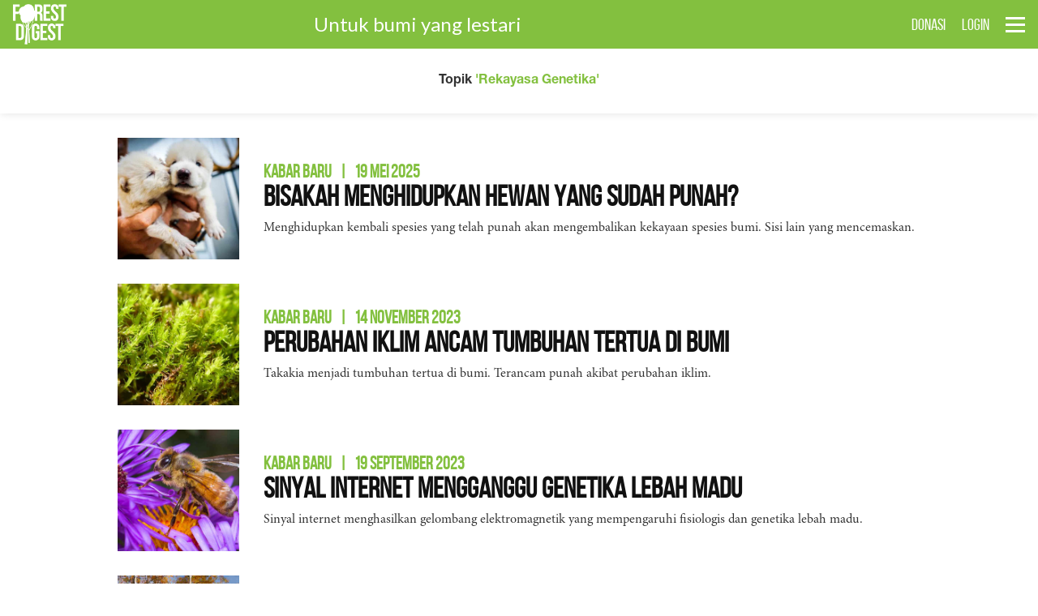

--- FILE ---
content_type: text/html; charset=UTF-8
request_url: https://www.forestdigest.com/tags/Rekayasa-Genetika
body_size: 4119
content:
<!doctype html>
<html lang="en" class="no-js">
<head>
	<meta charset="UTF-8">
	<meta name="viewport" content="width=device-width, initial-scale=1">
    <!-- Content-Security-Policy -->
        
	<link rel="stylesheet" href="https://www.forestdigest.com/css/font-awesome_new.css">
    <link rel="stylesheet" href="https://www.forestdigest.com/css/reset_new.css?v=1">
    <link rel="stylesheet" href="https://www.forestdigest.com/css/style_new.css?v=1.4">
    <link rel="stylesheet" href="https://www.forestdigest.com/css/front_new.css?ver=1.1">
    <link rel="stylesheet" href="https://www.forestdigest.com/css/mobile_new.css">
    <link rel="shortcut icon" href="https://www.forestdigest.com/favicon.ico" type="image/x-icon" >
    <link href="https://fonts.googleapis.com/css2?family=Lato:wght@100;300;400;700;900&display=swap" rel="stylesheet">
	<title>Hasil&nbsp;Pencarian&nbsp;-  Rekayasa Genetika -&nbsp;ForestDigest.Com</title>
    <meta name="keywords" content="Forest Digest">
    <link rel="canonical" href="https://www.forestdigest.com/tags/Rekayasa-Genetika" />
    <meta name="publisher" content="Forest Digest">  
    <meta content="Forest Digest" name="author" />
    <meta name="description" content="Forest Digest mempromosikan pengelolaan lingkungan yang adil dan berkelanjutan, dengan perspektif yang ajek. Untuk bumi yang lestari." />
    <meta name="robots" content="index, follow" />
    <!-- Global site tag (gtag.js) - Google Analytics -->
    <script nonce="F0restD1gest"  async src="https://www.googletagmanager.com/gtag/js?id=UA-125155024-1"></script>
    <script nonce="F0restD1gest" >
        window.dataLayer = window.dataLayer || [];
        function gtag(){dataLayer.push(arguments);}
        gtag('js', new Date());
        gtag('config', 'UA-125155024-1');
    </script>
</head>
<body>
    <header class="main-header">
	<a id="cd-logo" href="https://www.forestdigest.com"><img src="https://www.forestdigest.com/images/logos.png" alt="Homepage"></a>
	<h1 class="title-head hide_mobile">Untuk bumi yang lestari</h1>
	<nav id="cd-top-nav">
		<ul>

			
			<li class="hide_mobile">
				<div class="element-box" style="margin-top:20px;">
					<div id="google_translate_element" >
						<span style="font-size:15px;margin-top:5px;color:white;"></span>
					</div>
				</div>
				</li>

			<li class="hide_mobile"><a href="https://www.forestdigest.com/donasi">DONASI</a></li>
						<li><a href="https://www.forestdigest.com/login">LOGIN</a></li>
					</ul>
	</nav>
	<a id="cd-menu-trigger" href="#0"><span class="cd-menu-icon"></span></a>
</header>	<main class="cd-main-content">
	<div class="rubrikbox">
    	<p class="margin-top-sm margin-bottom-sm">Topik <span class="cl-green">'Rekayasa Genetika'</span></p>
    </div>
	<div class="container small">
    	<div class="container-col margin-no">
        	<ul class="list-hasil">
                                <li>
                    <div class="latest-img">
                        <a href="https://www.forestdigest.com/detail/2736/menghidupkan-kembali-serigala-dire-dari-kepunahan" class="fadeIn">
                            <img loading="lazy" alt="Serigala dire yang dihidupkan kembali dari kepunahan (foto: Colossal Bioscience)" src="https://images.forestdigest.com/upload/2025/20250516195557.jpg">
                        </a>
                    </div>
                    <div class="latest-box">
                        <h4 class="rubrik"><a href="https://www.forestdigest.com/rubrik/25/kabar-baru">Kabar Baru<span class="margin-left-xs margin-right-xs">|</span>19 Mei 2025</a></h4>
                        <h2 class="title"><a href="https://www.forestdigest.com/detail/2736/menghidupkan-kembali-serigala-dire-dari-kepunahan" class="fade">Bisakah Menghidupkan Hewan yang Sudah Punah?</a></h2>
                        <p>Menghidupkan kembali spesies yang telah punah akan mengembalikan kekayaan spesies bumi. Sisi lain yang mencemaskan.</p>
                    </div>
                </li>
                                <li>
                    <div class="latest-img">
                        <a href="https://www.forestdigest.com/detail/2456/tumbuhan-tertua-di-bumi" class="fadeIn">
                            <img loading="lazy" alt="Takakia telah bertahan selama ratusan juta tahun (foto: Stu Crawford)" src="https://images.forestdigest.com/upload/2023/20231112094814.jpg">
                        </a>
                    </div>
                    <div class="latest-box">
                        <h4 class="rubrik"><a href="https://www.forestdigest.com/rubrik/25/kabar-baru">Kabar Baru<span class="margin-left-xs margin-right-xs">|</span>14 November 2023</a></h4>
                        <h2 class="title"><a href="https://www.forestdigest.com/detail/2456/tumbuhan-tertua-di-bumi" class="fade">Perubahan Iklim Ancam Tumbuhan Tertua di Bumi</a></h2>
                        <p>Takakia menjadi tumbuhan tertua di bumi. Terancam punah akibat perubahan iklim.</p>
                    </div>
                </li>
                                <li>
                    <div class="latest-img">
                        <a href="https://www.forestdigest.com/detail/2408/internet-lebah-madu" class="fadeIn">
                            <img loading="lazy" alt="Sinyal internet berdampak buruk bagi kehidupan lebah madu (foto: unsplash.com/Dustin Hames)" src="https://images.forestdigest.com/upload/2023/20230917152844.jpg">
                        </a>
                    </div>
                    <div class="latest-box">
                        <h4 class="rubrik"><a href="https://www.forestdigest.com/rubrik/25/kabar-baru">Kabar Baru<span class="margin-left-xs margin-right-xs">|</span>19 September 2023</a></h4>
                        <h2 class="title"><a href="https://www.forestdigest.com/detail/2408/internet-lebah-madu" class="fade">Sinyal Internet Mengganggu Genetika Lebah Madu</a></h2>
                        <p>Sinyal internet menghasilkan gelombang elektromagnetik yang mempengaruhi fisiologis dan genetika lebah madu.</p>
                    </div>
                </li>
                                <li>
                    <div class="latest-img">
                        <a href="https://www.forestdigest.com/detail/2358/pohon-rekayasa-genetika" class="fadeIn">
                            <img loading="lazy" alt="pohon hasil rekayasa genetika dapat menyerap lebih banyak karbon (foto: unsplash.com/John Price)" src="https://images.forestdigest.com/upload/2023/20230729173143.jpg">
                        </a>
                    </div>
                    <div class="latest-box">
                        <h4 class="rubrik"><a href="https://www.forestdigest.com/rubrik/25/kabar-baru">Kabar Baru<span class="margin-left-xs margin-right-xs">|</span>01 Agustus 2023</a></h4>
                        <h2 class="title"><a href="https://www.forestdigest.com/detail/2358/pohon-rekayasa-genetika" class="fade">Pohon Hasil Rekayasa Genetika, Bisakah Jadi Solusi Krisis Iklim?</a></h2>
                        <p>Pohon hasil rekayasa genetika memiliki daya serap karbon yang lebih banyak. Apa dampak negatifnya?</p>
                    </div>
                </li>
                            </ul>
            <!--
            <ul class="pagination">
                <li><a href="#"><i class="fa fa-chevron-left" aria-hidden="true"></i></a></li>
                <li class="selected">1</li>
                <li><a href="#">2</a></li>
                <li><a href="#">3</a></li>
                <li><a href="#">4</a></li>
                <li><a href="#">5</a></li>
                <li><a href="#"><i class="fa fa-chevron-right" aria-hidden="true"></i></a></li>
            </ul>
            -->
        </div> <!-- container col -->
    </div> <!-- container -->
    <footer class="footerbox">
	<div class="inner-footer">
    <div class="footer-left">
    <p class="cl-white teks">Media Sosial</p>
	<ul class="medsos">
    	<li><a href="https://www.facebook.com/MajalahForestDigest"><i class="fa fa-facebook"></i></a></li>
        <li><a href="https://www.instagram.com/forestdigest/"><i class="fa fa-instagram"></i></a></li>
        <li><a href="https://www.youtube.com/forestdigest"><i class="fa fa-youtube-play"></i></a></li>
        <li><a href="https://twitter.com/ForestDigest"><i class="fa fa-twitter"></i></a></li>
        <li><a href="https://plus.google.com/104812978149285224507"><i class="fa fa-google-plus"></i></a></li>
        <li><a href="https://www.linkedin.com/in/forest-digest-5423ba170"><i class="fa fa-linkedin"></i></a></li>
        <!--
        <li><a href="#"><span style="font-size:8px;">LINE</span></a></li>
        <li><a href="#"><i class="fa fa-whatsapp"></i></a></li>
        <li><a href="#"><i class="fa fa-pinterest"></i></a></li>
        -->
	</ul>
   	</div>
    <div class="footer-sosmed">
		<p class="cl-white teks">Jika anda setuju dengan visi misi majalah ini, yang mendukung pengelolaan hutan dan lingkungan secara adil dan berkelanjutan, dukung kami dengan berdonasi melalui rekening: Bank BRI PT Foresta Darmaga Indonesia <a style="color:#83c03f;" href="https://www.forestdigest.com/donasi">1167-01-000-218-561</a></p>
        <div class="footer-link">
    	<ul class="about-link">
        	<li><a href="https://www.forestdigest.com/tentang-kami" class="fade">Tentang Kami</a></li>
            <li><a href="https://www.forestdigest.com/hubungi-kami" class="fade">Hubungi Kami</a></li>
            <li><a href="https://www.forestdigest.com/pedoman-media-siber" class="fade">Pedoman Media Siber</a></li>
            <li><a href="https://www.forestdigest.com/kebijakan-privasi" class="fade">Kebijakan Privasi</a></li>
        </ul>
        <p class="copy">&copy; 2020 ForestDigest.com. Hak Cipta dilindungi Undang-undang.</p>
        </div>
    </div>
    </div>
</footer>
    </main> <!-- cd-main-content -->
    <nav id="cd-lateral-nav">
	<div class="boxsearch">
        <form id="form1" name="form1" method="GET" action="https://www.forestdigest.com/hasil">
            <input type="text" id="search" name="search" class="search-input" placeholder="search...">
            <input type="hidden" name="ci_csrf_token" id="token" value="242c574098e4b2ac2cd81e0fc220485a098d34bf07136b93368929ad000da029">
            <button class="search-btn centering" onclick="document.getElementById('form1').submit();"><i class="fa fa-search"></i></button>
        </form>
    </div>

    <div class="hide_desktop" style="padding:10px 15px;background:#e7fbd2;">
        <div id="google_translate_elementt" >
                <span style="font-size:15px;margin-top:5px;color:white;"></span>
            </div>
        
           
    </div>


    <script nonce="F0restD1gest"  type="text/javascript">
        function googleTranslateElementInit() {
            setCookie('googtrans', '/en/id',1);
            var width = (window.innerWidth > 0) ? window.innerWidth : screen.width;
            if(width < 740){
                new google.translate.TranslateElement({pageLanguage: 'id'}, 'google_translate_elementt');
            } else {
                new google.translate.TranslateElement({pageLanguage: 'id'}, 'google_translate_element');
            }
        }
            
            
            // console.log($('#some').html());
            // new google.language.translate($('#some').html(), 'en',  function(result)         
            // {
            //     console.log(result);
            //     $('#some').html(result.translation);
            // });
       
        // function translate(){
  
        //     var sourceText = $('#judul').text();
            
        //     var url = "https://translate.googleapis.com/translate_a/single?client=gtx&sl=id&tl=en&dt=t&q=" + encodeURI(sourceText);
        //     //console.log(url);
            
        //     $.getJSON(url, function(data) {
        //         $('#judul').text(data[0][0][0]);
        //         });

        // }

        </script>
        <script nonce="F0restD1gest"  type="text/javascript" src="//translate.google.com/translate_a/element.js?cb=googleTranslateElementInitt"></script>	
 
     
    <div class="hide_desktop" style="padding:10px 15px;background:#e7fbd2;">
    	<a href="https://www.forestdigest.com/donasi" class="margin-no sign-btn medium bg-green cl-white" style="font-weight:700;font-size:20px;">DONASI</a>
    </div>


    


   
             
    <ul class="cd-navigation cd-single-item-wrapper">
                <li><a  href="https://www.forestdigest.com">Home</a></li>
        <li><a  href="https://www.forestdigest.com/rubrik/25/kabar-baru">Kabar Baru</a></li>
        <li><a  href="https://www.forestdigest.com/rubrik/27/surat-dari-darmaga">Surat dari Darmaga</a></li>
        <li><a  href="https://www.forestdigest.com/rubrik/31/pojok-restorasi">Pojok Restorasi</a></li>
        <li><a  href="https://www.forestdigest.com/rubrik/1/album">Album</a></li><li><a  href="https://www.forestdigest.com/rubrik/2/angka">Angka</a></li><li><a  href="https://www.forestdigest.com/rubrik/3/bintang">Bintang</a></li><li><a  href="https://www.forestdigest.com/rubrik/4/buku">Buku</a></li><li><a  href="https://www.forestdigest.com/rubrik/5/fotografi">Fotografi</a></li><li><a  href="https://www.forestdigest.com/rubrik/21/inforial">Inforial</a></li><li><a  href="https://www.forestdigest.com/rubrik/6/kabar-alumni">Kabar Alumni</a></li><li><a  href="https://www.forestdigest.com/rubrik/7/kabar-kampus">Kabar Kampus</a></li><li><a  href="https://www.forestdigest.com/rubrik/23/kabar-rimbawan">Kabar Rimbawan</a></li><li><a  href="https://www.forestdigest.com/rubrik/9/kolom">Kolom</a></li><li><a  href="https://www.forestdigest.com/rubrik/10/kutipan">Kutipan</a></li><li><a  href="https://www.forestdigest.com/rubrik/29/laporan-khusus">Laporan Khusus</a></li><li><a  href="https://www.forestdigest.com/rubrik/11/laporan-utama">Laporan Utama</a></li><li><a  href="https://www.forestdigest.com/rubrik/12/oase">Oase</a></li><li><a  href="https://www.forestdigest.com/rubrik/28/obituari">Obituari</a></li><li><a  href="https://www.forestdigest.com/rubrik/26/penelitian">Penelitian</a></li><li><a  href="https://www.forestdigest.com/rubrik/13/perjalanan">Perjalanan</a></li><li><a  href="https://www.forestdigest.com/rubrik/14/pigura">Pigura</a></li><li><a  href="https://www.forestdigest.com/rubrik/15/profil">Profil</a></li><li><a  href="https://www.forestdigest.com/rubrik/22/ragam">Ragam</a></li><li><a  href="https://www.forestdigest.com/rubrik/16/reportase">Reportase</a></li><li><a  href="https://www.forestdigest.com/rubrik/17/salam-ketua">Salam Ketua</a></li><li><a  href="https://www.forestdigest.com/rubrik/30/sudut-pandang">Sudut Pandang</a></li><li><a  href="https://www.forestdigest.com/rubrik/18/surat">Surat</a></li><li><a  href="https://www.forestdigest.com/rubrik/19/teknologi">Teknologi</a></li><li><a  href="https://www.forestdigest.com/rubrik/24/teroka">Teroka</a></li><li><a  href="https://www.forestdigest.com/rubrik/20/wawancara">Wawancara</a></li>    </ul> <!-- cd-single-item-wrapper -->
</nav>        <script nonce="F0restD1gest"  src="https://www.forestdigest.com/js/jquery-3.7.1.min.js"></script>
    <script nonce="F0restD1gest"  src="https://www.forestdigest.com/js/main.js"></script>
    <script nonce="F0restD1gest" >
    if ( window.history.replaceState ) {

        window.history.replaceState( null, null, window.location.href );
        }
    </script>
<script defer src="https://static.cloudflareinsights.com/beacon.min.js/vcd15cbe7772f49c399c6a5babf22c1241717689176015" integrity="sha512-ZpsOmlRQV6y907TI0dKBHq9Md29nnaEIPlkf84rnaERnq6zvWvPUqr2ft8M1aS28oN72PdrCzSjY4U6VaAw1EQ==" data-cf-beacon='{"version":"2024.11.0","token":"95d3d4f6478e4220a410626607cc0d78","r":1,"server_timing":{"name":{"cfCacheStatus":true,"cfEdge":true,"cfExtPri":true,"cfL4":true,"cfOrigin":true,"cfSpeedBrain":true},"location_startswith":null}}' crossorigin="anonymous"></script>
</body>
</html>